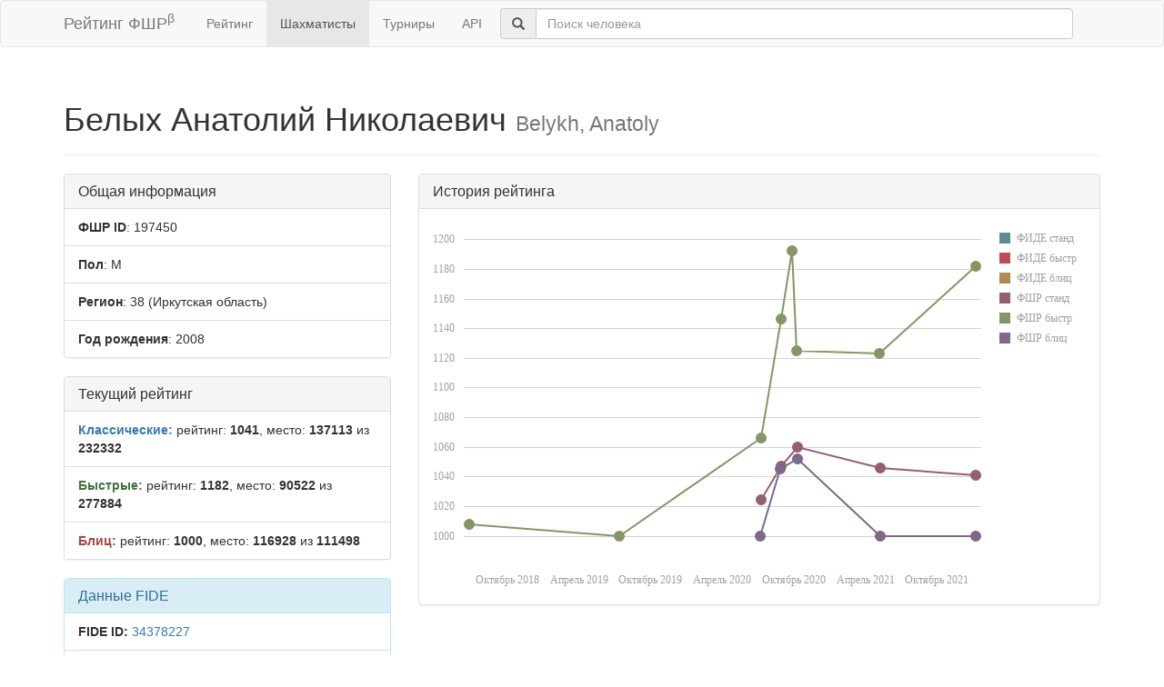

--- FILE ---
content_type: text/html; charset=utf-8
request_url: https://ratings.ruchess.ru/people/197450
body_size: 3391
content:
<!DOCTYPE html>
<html>
<head>
  <title>Профиль шахматиста — Белых Анатолий Николаевич | Рейтинг ФШР</title>
  <meta name="viewport" content="width=device-width, initial-scale=1.0">
  <script src="/assets/application-fcc530eb7d47d4ac5f28a283c7f4e3725306bbd8c3c77fabc110e84bb7d3eb84.js" debug="false"></script>
  <link rel="stylesheet" media="all" href="/assets/application-6c8c06e7db4781b2da805c1f99c7d494f0f6117293feface4fe38d70d363a981.css" />
</head>
<body>
  <script> (function (d, w, c) { (w[c] = w[c] || []).push(function() { try { w.yaCounter32641720 = new Ya.Metrika({ id:32641720, clickmap:true, trackLinks:true, accurateTrackBounce:true, webvisor:true }); } catch(e) { } }); var n = d.getElementsByTagName("script")[0], s = d.createElement("script"), f = function () { n.parentNode.insertBefore(s, n); }; s.type = "text/javascript"; s.async = true; s.src = "https://mc.yandex.ru/metrika/watch.js"; if (w.opera == "[object Opera]") { d.addEventListener("DOMContentLoaded", f, false); } else { f(); } })(document, window, "yandex_metrika_callbacks"); </script> <noscript><div><img src="https://mc.yandex.ru/watch/32641720" style="position:absolute; left:-9999px;" alt="" /></div></noscript>

<nav class="navbar navbar-default" role="navigation">
  <div class="container">
    <div class="navbar-header">
      <button type="button" class="navbar-toggle" data-toggle="collapse" data-target=".navbar-collapse">
        <span class="sr-only">Toggle navigation</span>
        <span class="icon-bar"></span>
        <span class="icon-bar"></span>
        <span class="icon-bar"></span>
      </button>
      <a href="/" class="navbar-brand">Рейтинг ФШР<sup>β</sup></a>
    </div>
    <div class="collapse navbar-collapse">
      <ul class="nav navbar-nav navbar-left" style="margin-left: 5px; margin-right: 5px;">
        <li><a href="/">Рейтинг</a></li>
        <li class="active"><a href="/people">Шахматисты</a></li>
        <li><a href="/tournaments">Турниры</a></li>
        <li><a href="/api">API</a></li>
      </ul>
      <div class="navbar-form">
        <div class="form-group" style="display:inline;">
          <div class="input-group" style="display:table;">
            <span class="input-group-addon" style="width:1%;"><span class="glyphicon glyphicon-search"></span></span>
            <input type="text" id="find-player" class="form-control" placeholder="Поиск человека">
          </div>
        </div>
      </div>
    </div>
  </div>
</nav>
<div class="container">
    <div class="page-header">
    <h1>Белых Анатолий Николаевич
      <small>Belykh, Anatoly</small>
    </h1>
  </div>
  <div class="row">
    <div class="col-md-4">
      <div class="panel panel-default">
        <div class="panel-heading"><h3 class="panel-title">Общая информация</h3></div>
        <ul class="list-group">
          <li class="list-group-item"><strong>ФШР ID</strong>: 197450</li>
          <li class="list-group-item"><strong>Пол</strong>: М</li>
            <li class="list-group-item"><strong>Регион</strong>: 38
              (Иркутская область)
            </li>
            <li class="list-group-item"><strong>Год рождения</strong>: 2008</li>
        </ul>
      </div>
        <div class="panel panel-default">
          <div class="panel-heading"><h3 class="panel-title">Текущий рейтинг</h3></div>
          <ul class="list-group">
              <li class="list-group-item"><strong><span class="text-primary">Классические:</span></strong> рейтинг: <b>1041</b>, место: <b>137113</b> из <b>232332</b></li>
              <li class="list-group-item"><strong><span class="text-success">Быстрые:</span></strong> рейтинг: <b>1182</b>, место: <b>90522</b> из <b>277884</b></li>
              <li class="list-group-item"><strong><span class="text-danger">Блиц:</span></strong> рейтинг: <b>1000</b>, место: <b>116928</b> из <b>111498</b></li>
          </ul>
        </div>
        <div class="panel panel-info">
    <div class="panel-heading"><h3 class="panel-title">Данные FIDE</h3></div>
    <ul class="list-group">
      <li class="list-group-item"><strong>FIDE ID:</strong> <a href="https://ratings.fide.com/profile/34378227">34378227</a></li>
        <li class="list-group-item"><strong>Имя:</strong> Belykh, Anatoly</li>
        <li class="list-group-item"><strong>Федерация:</strong> RUS</li>
        <li class="list-group-item">
          <strong>Звания:</strong> 
        </li>
        <li class="list-group-item"><strong>Рейтинги:</strong>
        </li>
    </ul>
  </div>

    </div>
    <div class="col-md-8">
        <div class="panel panel-default">
          <div class="panel-heading"><h3 class="panel-title">История рейтинга</h3></div>
          <div class="panel-body">
            <div id="rating-plot"></div>
            <div id="rating-range-selector"></div>
          </div>
        </div>
        <script>
            var dataSource = [{drs: new Date(2020,6,10), rrs: 1024},{drs: new Date(2022,0,8), rrs: 1041},{drs: new Date(2021,4,9), rrs: 1046},{drs: new Date(2020,7,29), rrs: 1047},{drs: new Date(2020,9,10), rrs: 1060},{drr: new Date(2019,6,14), rrr: 1000},{drr: new Date(2018,5,24), rrr: 1008},{drr: new Date(2020,6,9), rrr: 1066},{drr: new Date(2021,4,8), rrr: 1123},{drr: new Date(2020,9,8), rrr: 1125},{drr: new Date(2020,7,29), rrr: 1146},{drr: new Date(2022,0,7), rrr: 1182},{drr: new Date(2020,8,27), rrr: 1192},{drb: new Date(2021,4,10), rrb: 1000},{drb: new Date(2022,0,9), rrb: 1000},{drb: new Date(2020,6,7), rrb: 1000},{drb: new Date(2020,7,26), rrb: 1045},{drb: new Date(2020,9,9), rrb: 1052}];
            $(function () {
                Globalize.culture('ru');
                $("#rating-plot").dxChart({
                    dataSource: dataSource,
                    argumentAxis: {
                        minValueMargin: 0.01,
                        maxValueMargin: 0.01
                    },
                    series: [{argumentField: 'dfs', valueField: 'rfs', name: 'ФИДЕ станд'},
                        {argumentField: 'dfr', valueField: 'rfr', name: 'ФИДЕ быстр'},
                        {argumentField: 'dfb', valueField: 'rfb', name: 'ФИДЕ блиц'},
                        {argumentField: 'drs', valueField: 'rrs', name: 'ФШР станд'},
                        {argumentField: 'drr', valueField: 'rrr', name: 'ФШР быстр'},
                        {argumentField: 'drb', valueField: 'rrb', name: 'ФШР блиц'}
                    ],
                    /*legend: {
                     rowCount: 3,
                     columnCount: 2,
                     verticalAlignment: 'bottom',
                     horizontalAlignment: 'center'
                     },*/
                    tooltip: {
                        enabled: true,
                        font: {size: '16px'},
                        customizeText: function (e) {
                            return e.valueText + ' на ' + Globalize.format(e.argument, 'D');
                        }
                    }
                });
                /*$("#rating-range-selector").dxRangeSelector({
                 size: {
                 height: 120
                 },
                 scale: {
                 minorTickInterval: "month",
                 minRange: "month"
                 },
                 margin: {
                 left: 10
                 },
                 dataSource: dataSource,
                 chart: {
                 commonSeriesSettings: {
                 type: "line"
                 },
                 series: [{
                 argumentField: 'date',
                 valueField: 'rating'
                 }]
                 },
                 behavior: {
                 callSelectedRangeChanged: "onMoving"
                 },
                 sliderMarker: {
                 format: "monthAndYear"
                 },
                 selectedRangeChanged: function (e) {
                 var zoomedChart = $("#rating-plot").dxChart("instance");
                 zoomedChart.zoomArgument(e.startValue, e.endValue);
                 }

                 });*/
            })
        </script>
    </div>
  </div>
  <div class="row">
      <div class="col-md-6">
        <div class="panel panel-default">
          <div class="panel-heading"><h3 class="panel-title">Последние турниры</h3></div>
          <div class="list-group">
              <a class="list-group-item" href="/tournaments/104079">Chess camp, блиц, январь 2022</a>
              <a class="list-group-item" href="/tournaments/104080">Chess camp, классика, январь 2022</a>
              <a class="list-group-item" href="/tournaments/104081">Chess camp, рапид, январь 2022</a>
              <a class="list-group-item" href="/tournaments/90607">Chess camp 10 мая 2021 Блиц</a>
              <a class="list-group-item" href="/tournaments/90606">Chess camp 6-9 мая 2021 классика</a>
            <a class="list-group-item" href="https://ratings.ruchess.ru/people/197450/tournaments"><strong>Все турниры (18)</strong></a>
          </div>
        </div>
      </div>
  </div>

</div>
<hr>
<footer>
  <div class="container">
<!--     <p>© 2013-2019 Chess Federation of Russia. Ratg chess rating system. Build 0000</p> -->
    <p>© 2013-2026 Chess Federation of Russia. Ratg chess rating system. Build 0500</p>
  </div>
</footer>
</body>
</html>
